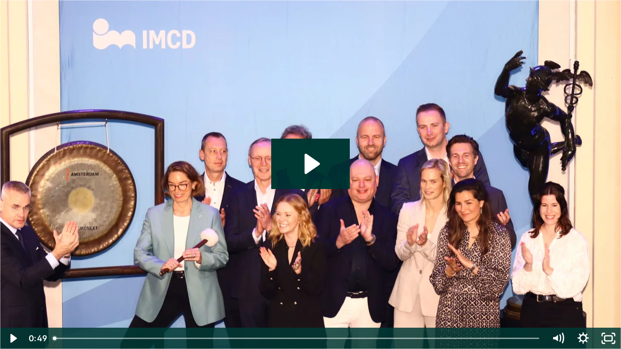

--- FILE ---
content_type: text/html; charset=utf-8
request_url: https://fast.wistia.com/embed/iframe/c9k523citn?autoPlay=0
body_size: 2807
content:
<!DOCTYPE html>
<html>
<head>
<meta content='width=device-width, user-scalable=no' name='viewport'>
<meta content='noindex' name='robots'>
<meta content='noindex,indexifembedded' name='googlebot'>
<title>IMCD celebrates 10 years since initial listing</title>
<link rel="alternate" type="application/json+oembed" href="https://fast.wistia.com/oembed.json?url=https%3A%2F%2Ffast.wistia.com%2Fembed%2Fiframe%2Fc9k523citn" title="IMCD celebrates 10 years since initial listing" />
<meta name="twitter:card" content="player" />
<meta name="twitter:site" content="@wistia" />
<meta name="twitter:title" content="IMCD celebrates 10 years since initial listing" />
<meta name="twitter:url" content="https://fast.wistia.net/embed/iframe/c9k523citn?twitter=true" />
<meta name="twitter:description" content="Since 1995, IMCD has offered a wide range of high-quality chemicals and ingredients for various industries. Its portfolio is constantly evolving to meet the changing demands of the market. To celebrate this milestone, Valerie Diele-Braun, CEO at IMCD, sounded the gong this morning. The group was welcomed by René van Vlerken, Head Primary Markets the Netherlands &amp; Germany CEE and Paul Noordam, Senior Manager Sales and Product Management Cash Equities &amp; Derivatives. " />
<meta name="twitter:image" content="https://embed-ssl.wistia.com/deliveries/bc1dd12a2d660d824b4c52a7ca8337ec/file." />
<meta name="twitter:player" content="https://fast.wistia.net/embed/iframe/c9k523citn?twitter=true" />
<meta name="twitter:player:width" content="435" />
<meta name="twitter:player:height" content="245" />

<script>
  window._inWistiaIframe = true;
</script>
<style>
  html, body {margin:0;padding:0;overflow:hidden;height:100%;}
  object {border:0;}
  #wistia_video,.wistia_embed {height:100%;width:100%;}
</style>
</head>
<body>
<script>
  function addWindowListener (type, callback) {
    if (window.addEventListener) {
      window.addEventListener(type, callback, false);
    } else if (window.attachEvent) {
      window.attachEvent('on' + type, callback);
    }
  }
  
  window.wistiaPostMessageQueue = [];
  addWindowListener('message', function (event) {
    if (!window._wistiaHasInitialized) {
      wistiaPostMessageQueue.push(event);
    }
  });
</script>
<link as='script' crossorigin='anonymous' href='//fast.wistia.com/assets/external/insideIframe.js' rel='modulepreload'>
<script async src='//fast.wistia.com/assets/external/E-v1.js'></script>
<div class='wistia_embed' id='wistia_video'></div>
<script>
  const swatchPreference =  true;
  if (swatchPreference) {
    document.getElementById('wistia_video').innerHTML = '<div class="wistia_swatch" style="height:100%;left:0;opacity:0;overflow:hidden;position:absolute;top:0;transition:opacity 200ms;width:100%;"><img src="https://fast.wistia.com/embed/medias/c9k523citn/swatch" style="filter:blur(5px);height:100%;object-fit:contain;width:100%;" alt="" aria-hidden="true" onload="this.parentNode.style.opacity=1;" /></div>';
  }
</script>
<script>
  window._wq = window._wq || [];
  window._wq.push(function (W) {
    W.iframeInit({"accountId":1780347,"accountKey":"wistia-production_1780347","analyticsHost":"https://distillery.wistia.net","formsHost":"https://app.wistia.com","formEventsApi":"/form-stream/1.0.0","aspectRatio":1.7777777777777777,"assets":[{"is_enhanced":false,"type":"original","slug":"original","display_name":"Original File","details":{},"width":1920,"height":1080,"size":43710520,"bitrate":6993,"public":true,"status":2,"progress":1.0,"metadata":{"av_stream_metadata":"{\"Video\":{\"codec\":\"h264\",\"colorPrimaries\":\"bt709\",\"colorSpace\":\"bt709\",\"colorTransfer\":\"bt709\",\"duration\":48.8,\"pixelFormat\":\"yuv420p\",\"rFrameRate\":\"25/1\",\"avgFrameRate\":\"25/1\"},\"Audio\":{\"duration\":48.831565}}"},"url":"https://embed-ssl.wistia.com/deliveries/f68ac03ea36ce84254d0d4c4e2732783.bin","created_at":1721211755},{"is_enhanced":false,"type":"iphone_video","slug":"mp4_h264_397k","display_name":"360p","details":{},"container":"mp4","codec":"h264","width":640,"height":360,"ext":"mp4","size":2481446,"bitrate":397,"public":true,"status":2,"progress":1.0,"metadata":{"max_bitrate":531432,"average_bitrate":406724,"early_max_bitrate":515088,"av_stream_metadata":"{\"Audio\":{\"Codec ID\":\"mp4a-40-2\",\"duration\":48.809,\"frameRate\":43.066,\"sampleRate\":44100},\"Video\":{\"averageFrameRate\":\"29425/1216\",\"Codec ID\":\"avc1\",\"codec\":\"h264\",\"colorPrimaries\":\"bt709\",\"colorSpace\":\"bt709\",\"colorTransfer\":\"bt709\",\"duration\":48.64,\"frameRate\":24.198,\"frameRateMode\":\"VFR\",\"pixelFormat\":\"yuv420p\",\"rFrameRate\":\"25/1\"}}","built_by":"render-pipeline","time_to_ready":73.626488159},"url":"https://embed-ssl.wistia.com/deliveries/f622f8ab81817e5103bde69f44ce69cd4c06bf0d.bin","created_at":1721211755,"segment_duration":3,"opt_vbitrate":1200},{"is_enhanced":false,"type":"mp4_video","slug":"mp4_h264_266k","display_name":"224p","details":{},"container":"mp4","codec":"h264","width":400,"height":224,"ext":"mp4","size":1668755,"bitrate":266,"public":true,"status":2,"progress":1.0,"metadata":{"max_bitrate":343040,"average_bitrate":273387,"early_max_bitrate":302656,"av_stream_metadata":"{\"Audio\":{\"Codec ID\":\"mp4a-40-2\",\"frameRate\":43.066,\"sampleRate\":44100},\"Video\":{\"Codec ID\":\"avc1\",\"frameRate\":25,\"frameRateMode\":\"CFR\"}}","time_to_ready":11.994115388},"url":"https://embed-ssl.wistia.com/deliveries/3cbc5d395e8a4618f3b949053fa9de46393daab1.bin","created_at":1721211755,"segment_duration":3,"opt_vbitrate":300},{"is_enhanced":false,"type":"md_mp4_video","slug":"mp4_h264_698k","display_name":"540p","details":{},"container":"mp4","codec":"h264","width":960,"height":540,"ext":"mp4","size":4368596,"bitrate":698,"public":true,"status":2,"progress":1.0,"metadata":{"max_bitrate":937816,"average_bitrate":715694,"early_max_bitrate":906472,"av_stream_metadata":"{\"Audio\":{\"Codec ID\":\"mp4a-40-2\",\"frameRate\":43.066,\"sampleRate\":44100},\"Video\":{\"Codec ID\":\"avc1\",\"frameRate\":25,\"frameRateMode\":\"CFR\"}}","time_to_ready":19.837291352},"url":"https://embed-ssl.wistia.com/deliveries/4db706cf1930422725d453e4e8d86a8525259e75.bin","created_at":1721211755,"segment_duration":3,"opt_vbitrate":1800},{"is_enhanced":false,"type":"hd_mp4_video","slug":"mp4_h264_1106k","display_name":"720p","details":{},"container":"mp4","codec":"h264","width":1280,"height":720,"ext":"mp4","size":6913617,"bitrate":1106,"public":true,"status":2,"progress":1.0,"metadata":{"max_bitrate":1498608,"average_bitrate":1132637,"early_max_bitrate":1450824,"av_stream_metadata":"{\"Audio\":{\"Codec ID\":\"mp4a-40-2\",\"frameRate\":43.066,\"sampleRate\":44100},\"Video\":{\"Codec ID\":\"avc1\",\"frameRate\":25,\"frameRateMode\":\"CFR\"}}","time_to_ready":27.372511143},"url":"https://embed-ssl.wistia.com/deliveries/7bca39e4143f506d0c83c15f183b0d450a06af12.bin","created_at":1721211755,"segment_duration":3,"opt_vbitrate":3750},{"is_enhanced":false,"type":"hd_mp4_video","slug":"mp4_h264_2423k","display_name":"1080p","details":{},"container":"mp4","codec":"h264","width":1920,"height":1080,"ext":"mp4","size":15146617,"bitrate":2423,"public":true,"status":2,"progress":1.0,"metadata":{"max_bitrate":3206648,"average_bitrate":2481425,"early_max_bitrate":3206648,"av_stream_metadata":"{\"Audio\":{\"Codec ID\":\"mp4a-40-2\",\"frameRate\":43.066,\"sampleRate\":44100},\"Video\":{\"Codec ID\":\"avc1\",\"frameRate\":25,\"frameRateMode\":\"CFR\"}}","time_to_ready":48.34900789},"url":"https://embed-ssl.wistia.com/deliveries/547b01d06db8689de6f325783c3c2a77264e14f5.bin","created_at":1721211755,"segment_duration":3,"opt_vbitrate":5625},{"is_enhanced":false,"type":"storyboard","slug":"storyboard_2000x1130","display_name":"Storyboard","details":{},"width":2000,"height":1130,"ext":"jpg","size":440467,"bitrate":0,"public":true,"status":2,"progress":1.0,"metadata":{"frame_count":97,"aspect_ratio":1.7777777777777777,"frame_height":113,"frame_width":200,"time_to_ready":11.285498026},"url":"https://embed-ssl.wistia.com/deliveries/c2b58fc9d790e04156dcde00e734f113b30c3f72.bin","created_at":1721211755},{"is_enhanced":false,"type":"still_image","slug":"still_image_1280x720","display_name":"Thumbnail Image","details":{},"width":1280,"height":720,"size":1202848,"bitrate":0,"public":true,"status":2,"progress":1.0,"metadata":{"av_stream_metadata":"{\"Video\":{},\"Audio\":{}}"},"url":"https://embed-ssl.wistia.com/deliveries/bc1dd12a2d660d824b4c52a7ca8337ec.bin","created_at":1721211824}],"branding":false,"createdAt":1721211755,"distilleryUrl":"https://distillery.wistia.com/x","duration":48.832,"enableCustomerLogo":true,"firstEmbedForAccount":false,"firstShareForAccount":false,"availableTranscripts":[],"hashedId":"c9k523citn","mediaId":121787091,"mediaKey":"wistia-production_121787091","mediaType":"Video","name":"IMCD celebrates 10 years since initial listing","preloadPreference":null,"progress":1.0,"protected":false,"projectId":8704481,"seoDescription":"Since 1995, IMCD has offered a wide range of high-quality chemicals and ingredients for various industries. Its portfolio is constantly evolving to meet the changing demands of the market. To celebrate this milestone, Valerie Diele-Braun, CEO at IMCD, sounded the gong this morning. \n\nThe group was welcomed by René van Vlerken, Head Primary Markets the Netherlands \u0026 Germany CEE and Paul Noordam, Senior Manager Sales and Product Management Cash Equities \u0026 Derivatives. ","showAbout":true,"status":2,"type":"Video","playableWithoutInstantHls":true,"stats":{"loadCount":18330,"playCount":147,"uniqueLoadCount":13765,"uniquePlayCount":130,"averageEngagement":0.527428},"trackingTransmitInterval":20,"liveStreamEventDetails":null,"integrations":{},"hls_enabled":true,"embed_options":{"opaqueControls":false,"playerColor":"003934","playerColorGradient":{"on":false,"colors":[["#003934",0],["#669f9a",1]]},"plugin":{},"volumeControl":"true","fullscreenButton":"true","controlsVisibleOnLoad":"true","bpbTime":"false","anonymizeIp":true,"vulcan":true,"stillUrl":"https://embed-ssl.wistia.com/deliveries/bc1dd12a2d660d824b4c52a7ca8337ec.png","unalteredStillImageAsset":{"url":"https://embed-ssl.wistia.com/deliveries/bc1dd12a2d660d824b4c52a7ca8337ec.png","width":"1280","height":"720"},"thumbnailAltText":"IMCD celebrates 10 years since initial listing","newRoundedIcons":true,"shouldShowCaptionsSettings":true},"embedOptions":{"opaqueControls":false,"playerColor":"003934","playerColorGradient":{"on":false,"colors":[["#003934",0],["#669f9a",1]]},"plugin":{},"volumeControl":"true","fullscreenButton":"true","controlsVisibleOnLoad":"true","bpbTime":"false","anonymizeIp":true,"vulcan":true,"stillUrl":"https://embed-ssl.wistia.com/deliveries/bc1dd12a2d660d824b4c52a7ca8337ec.png","unalteredStillImageAsset":{"url":"https://embed-ssl.wistia.com/deliveries/bc1dd12a2d660d824b4c52a7ca8337ec.png","width":"1280","height":"720"},"thumbnailAltText":"IMCD celebrates 10 years since initial listing","newRoundedIcons":true,"shouldShowCaptionsSettings":true}}, {});
    window._wistiaHasInitialized = true;
  });
</script>
</body>
</html>
